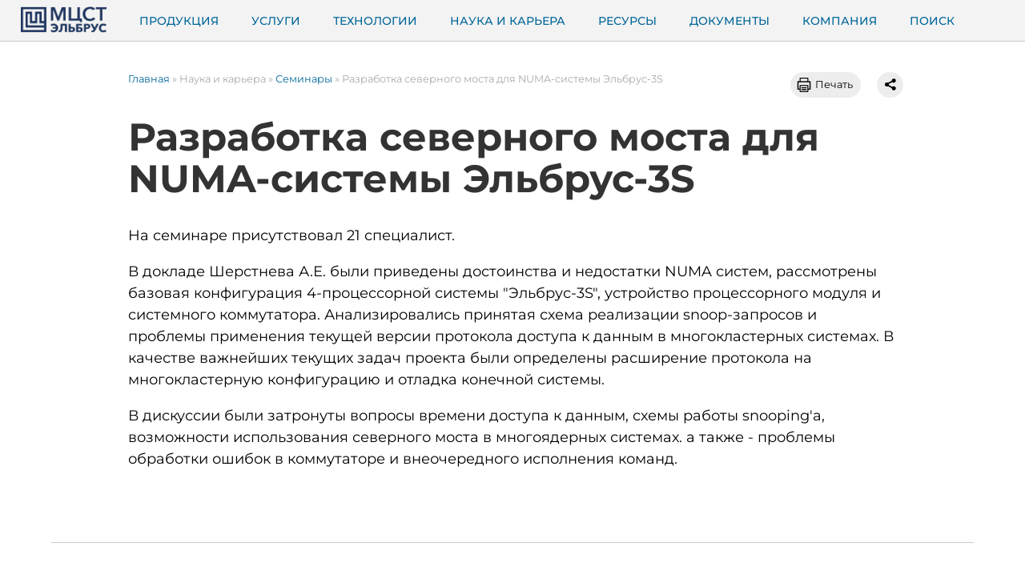

--- FILE ---
content_type: text/html; charset=utf-8
request_url: http://www.mcst.ru/seminar-24-04-09
body_size: 74627
content:
<!doctype html>

<!--[if IE 7]>    <html class="no-js ie7 oldie" lang="ru" 
  xmlns:content="http://purl.org/rss/1.0/modules/content/"
  xmlns:dc="http://purl.org/dc/terms/"
  xmlns:foaf="http://xmlns.com/foaf/0.1/"
  xmlns:og="http://ogp.me/ns#"
  xmlns:rdfs="http://www.w3.org/2000/01/rdf-schema#"
  xmlns:sioc="http://rdfs.org/sioc/ns#"
  xmlns:sioct="http://rdfs.org/sioc/types#"
  xmlns:skos="http://www.w3.org/2004/02/skos/core#"
  xmlns:xsd="http://www.w3.org/2001/XMLSchema#"  lang="ru" dir="ltr"> <![endif]-->
<!--[if IE 8]>    <html class="no-js ie8 oldie" lang="ru" 
  xmlns:content="http://purl.org/rss/1.0/modules/content/"
  xmlns:dc="http://purl.org/dc/terms/"
  xmlns:foaf="http://xmlns.com/foaf/0.1/"
  xmlns:og="http://ogp.me/ns#"
  xmlns:rdfs="http://www.w3.org/2000/01/rdf-schema#"
  xmlns:sioc="http://rdfs.org/sioc/ns#"
  xmlns:sioct="http://rdfs.org/sioc/types#"
  xmlns:skos="http://www.w3.org/2004/02/skos/core#"
  xmlns:xsd="http://www.w3.org/2001/XMLSchema#"  lang="ru" dir="ltr"> <![endif]-->
<!--[if gt IE 8]><!--> <html class="no-js" lang="ru" 
  xmlns:content="http://purl.org/rss/1.0/modules/content/"
  xmlns:dc="http://purl.org/dc/terms/"
  xmlns:foaf="http://xmlns.com/foaf/0.1/"
  xmlns:og="http://ogp.me/ns#"
  xmlns:rdfs="http://www.w3.org/2000/01/rdf-schema#"
  xmlns:sioc="http://rdfs.org/sioc/ns#"
  xmlns:sioct="http://rdfs.org/sioc/types#"
  xmlns:skos="http://www.w3.org/2004/02/skos/core#"
  xmlns:xsd="http://www.w3.org/2001/XMLSchema#"  lang="ru" dir="ltr"> <!--<![endif]-->
<head>
<title>Разработка северного моста для NUMA-системы Эльбрус-3S | МЦСТ</title>
<meta http-equiv="Content-Type" content="text/html; charset=utf-8" />
<link rel="shortcut icon" href="http://www.mcst.ru/sites/all/themes/mcst/favicon.ico" />
<meta name="description" content="На семинаре присутствовал 21 специалист. В докладе Шерстнева А.Е. были приведены достоинства и недостатки NUMA систем, рассмотрены базовая конфигурация 4-процессорной системы &quot;Эльбрус-3S&quot;, устройство процессорного модуля и системного коммутатора. Анализировались принятая схема реализации snoop-запросов и проблемы применения текущей версии протокола доступа к данным в" />
<meta name="generator" content="Drupal 7 (https://www.drupal.org)" />
<link rel="canonical" href="http://www.mcst.ru/seminar-24-04-09" />
<link rel="shortlink" href="http://www.mcst.ru/node/417" />
<link rel="apple-touch-icon" sizes="144x144" href="http://www.mcst.ru/sites/all/themes/mcst/apple-touch-icon-144x144.png"><link rel="apple-touch-icon" sizes="114x114" href="http://www.mcst.ru/sites/all/themes/mcst/apple-touch-icon-114x114.png">
<link rel="apple-touch-icon" sizes="72x72" href="http://www.mcst.ru/sites/all/themes/mcst/apple-touch-icon-72x72.png">
<link rel="apple-touch-icon" href="http://www.mcst.ru/sites/all/themes/mcst/apple-touch-icon.png">
<link rel="apple-touch-startup-image" href="http://www.mcst.ru/sites/all/themes/mcst/apple-startup.png">
<meta name="MobileOptimized" content="width">
<meta name="HandheldFriendly" content="true"><meta name="viewport" content="width=device-width, initial-scale=1"><meta http-equiv="cleartype" content="on">
<meta http-equiv="X-UA-Compatible" content="IE=edge,chrome=1">
<link rel="stylesheet" href="http://www.mcst.ru/sites/default/files/css/css_xE-rWrJf-fncB6ztZfd2huxqgxu4WO-qwma6Xer30m4.css" />
<link rel="stylesheet" href="http://www.mcst.ru/sites/default/files/css/css_vZ7OMldNxT0kN_1nW7_5iIquAxAdcU-aJ-ucVab5t40.css" />
<link rel="stylesheet" href="http://www.mcst.ru/sites/default/files/css/css_Ms5mQSZlFoKlCGJuWBtmPegChw6Gp79ZTLCL6IRPKAs.css" />
<link rel="stylesheet" href="http://www.mcst.ru/sites/default/files/css/css_AbpHGcgLb-kRsJGnwFEktk7uzpZOCcBY74-YBdrKVGs.css" />
<!--[if lt IE 9]>
  <script src="http://www.mcst.ru/sites/all/themes/mothership/mothership/js/respond.min.js"></script>
<![endif]-->
<!--[if lt IE 9]>
  <script src="http://www.mcst.ru/sites/all/themes/mothership/mothership/js/html5.js"></script>
<![endif]-->
<script src="http://www.mcst.ru/sites/default/files/js/js_HKu3BolaScKRA7QN4cCJMyqRxqvI5ddB2S3SbASfXRM.js"></script>
<script src="http://www.mcst.ru/sites/default/files/js/js_onbE0n0cQY6KTDQtHO_E27UBymFC-RuqypZZ6Zxez-o.js"></script>
<script src="http://www.mcst.ru/sites/default/files/js/js_hY5y5j_mJDWGxfHRbTeqRX3P9l5prXeoze5VQn55qyM.js"></script>
<script src="http://www.mcst.ru/sites/default/files/js/js_PwPKCMe_WGs9blHS59rsHXFDhRTritmqT3khthHkxTY.js"></script>
<script>jQuery.extend(Drupal.settings, {"basePath":"\/","pathPrefix":"","setHasJsCookie":0,"ajaxPageState":{"theme":"mcst","theme_token":"7eteg_0xnx1cezAJvSnDefE4ZN_nRdSLJQwCLfLb5CE","js":{"sites\/all\/modules\/jquery_update\/replace\/jquery\/1.8\/jquery.min.js":1,"misc\/jquery-extend-3.4.0.js":1,"misc\/jquery-html-prefilter-3.5.0-backport.js":1,"misc\/jquery.once.js":1,"misc\/drupal.js":1,"misc\/form-single-submit.js":1,"public:\/\/languages\/ru_MLA7IDAzs9kubB55chQ5nc1E35NUmIbhHHbmy-rcbYs.js":1,"sites\/all\/libraries\/colorbox\/jquery.colorbox-min.js":1,"sites\/all\/modules\/colorbox\/js\/colorbox.js":1,"sites\/all\/modules\/colorbox\/styles\/default\/colorbox_style.js":1,"sites\/all\/modules\/colorbox\/js\/colorbox_inline.js":1,"sites\/all\/modules\/spoiler\/spoiler.js":1,"sites\/all\/themes\/mothership\/mothership\/js\/contextual.js":1,"sites\/all\/themes\/mcst\/js\/script.js":1},"css":{"modules\/system\/system.base.css":1,"modules\/system\/system.menus.css":1,"modules\/system\/system.messages.css":1,"modules\/system\/system.theme.css":1,"modules\/comment\/comment.css":1,"modules\/field\/theme\/field.css":1,"modules\/node\/node.css":1,"modules\/search\/search.css":1,"modules\/user\/user.css":1,"sites\/all\/modules\/views\/css\/views.css":1,"sites\/all\/modules\/ckeditor\/css\/ckeditor.css":1,"sites\/all\/modules\/colorbox\/styles\/default\/colorbox_style.css":1,"sites\/all\/modules\/ctools\/css\/ctools.css":1,"sites\/all\/modules\/spoiler\/spoiler.css":1,"sites\/all\/themes\/mcst\/css\/style.css":1}},"colorbox":{"opacity":"0.85","current":"{current} \u0438\u0437 {total}","previous":"\u00ab Prev","next":"Next \u00bb","close":"Close","maxWidth":"98%","maxHeight":"98%","fixed":true,"mobiledetect":true,"mobiledevicewidth":"480px","file_public_path":"\/sites\/default\/files","specificPagesDefaultValue":"admin*\nimagebrowser*\nimg_assist*\nimce*\nnode\/add\/*\nnode\/*\/edit\nprint\/*\nprintpdf\/*\nsystem\/ajax\nsystem\/ajax\/*"},"urlIsAjaxTrusted":{"\/search":true}});</script>
</head>
<body class="not-front not-logged-in no-sidebars node-type-seminar" >
<a href="#main-content" class="element-invisible element-focusable">Перейти к основному содержанию</a>

      


<header role="banner">
  <div class="siteinfo">
          <figure>
      <a href="/" title="Главная" rel="home">
        <img src="http://www.mcst.ru/logo_mcst.png" alt="Главная" />
      </a>
      </figure>
    
      </div>

      <div class="header-region">
      
    
<div  id="block-block-1">
  
      
    <div  class="block-content">
  
  <style>


@import url("/css/custom.fonts.css");


body {
margin: 0;
padding: 0;
font: 1vw/1.4vw 'Montserrat', sans-serif;
}


.contextual-links-region:hover a.contextual-links-trigger { 
display: block;
}
div.contextual-links-wrapper ul.contextual-links {
    font: 1vw/1.4vw 'Montserrat', sans-serif;
}


a {
    text-decoration: none;
    color: #069;
}

a:hover {
    text-decoration: underline;
    color: #000;
}


.breadcrumb {
    color: #aaa;
    width: 80%;
}

h1 {
  font: 700 3vw/3.2vw 'Montserrat', sans-serif;
  margin: 0.67em 0;
color: #333;
}



.not-front #main-content {
    margin: 7vw auto;
    width: 75vw;
}




/*----------------------------------------------------------------pager----------------------------------------------------------------*/


.item-list-pager {
  clear: both;
}

ul.pager {
    text-align: center;
    list-style-type: none;
    margin: 2vw 0;
    padding: 0;
}
ul.pager li {
    display: inline;
    margin: 0 0.1vw;
}
ul.pager li.current {
    display: inline;
    background: #069;
    padding: 0.2vw 0.4vw 0.2vw;
    color: #fff;
}
ul.pager li a {
    padding: 0.2vw 0.4vw 0.2vw;
    background: #eee;
    text-decoration: none;
}
ul.pager li.ellipsis {
    position: relative;
    top: -0.1vw;
    padding: 0.2vw 0.4vw 0.2vw;
}






/*----------------------------------------------------------------header----------------------------------------------------------------*/

header {
    background: #f3f3f3;
    font-size: 0;
    padding: 0 3vw 0 2vw;
    border-bottom: 0.1vw solid #ccc;
    position: fixed;
    top: 0;
    left: 0;
    z-index: 99;
    width: calc(100% - 5vw);
}


.siteinfo {
    width: 8.4vw;
    height: 3vw;
    position: absolute;
    top: 0.6vw;
}
figure {
  margin: 0;
}
figure img {
  width: 100%;
  height: auto;
}





header nav {
    margin: 0 0 0 10.0vw;
    padding: 0;
}
header nav ul {
margin: 0;
padding: 0;
background: #f3f3f3;
}
header nav ul li {
display: inline-block;
padding: 0;
position: relative;
}
header nav ul li .nolink {
    cursor: pointer;
    padding: 1.4vw 1.6vw 1.2vw;
    display: block;
    font: 500 1.1vw/1.4vw 'Montserrat', sans-serif;
    color: #069;
    position: relative;
    text-transform: uppercase;
}
header nav ul li .nolink:after {
content: '';
position: absolute;
height: 0.05vw;
width: calc(100% - 1.6vw);
top: 2.9vw;
left: 0.8vw;
background: transparent;
transition: 0.4s;
}
header nav ul li:hover .nolink:after {
background: #069;
}


header nav ul ul {
display: none;
position: absolute;
left: -0.5vw;
top: 4.5vw;
width: 20vw;
z-index: -1;
border: 0.1vw solid #ccc;
border-top: 0;
background: #f3f3f3;
border-radius: 0 0 0.4vw 0.4vw;
font: 500 1vw/1.4vw 'Montserrat', sans-serif;
padding: 0.5vw 2.4vw 0.8vw;
margin: -0.5vw 0 0 0;
}
header nav ul li:hover ul {
display: block;
}
header nav ul li li {
padding: 0.4vw 0;
display: block;
position: relative;
}
header nav ul li li a {
color: #000;
text-decoration: none;
display: inline-block;
padding: 0;
position: relative;
left: 0;
transition: 0.4s;
}
header nav ul li li a:hover {
color: #000;
text-decoration: none;
padding: 0;
left: 1vw;
}
header nav ul li li a:after {
content: '';
position: absolute;
top: 0;
left: -0.6vw;
width: 0;
height: 100%;
background: #bbb;
transition: 0.4s;
}
header nav ul li li a:hover:after {
left: -1vw;
width: 0.6vw;
}


header nav ul .menu-item-506 ul {
    left: unset;
    right: -15.0vw;
}
header nav ul .menu-item-507 ul {
    left: unset;
    right: -6.5vw;
}





/*----------------------------------------------------------------page----------------------------------------------------------------*/






.page {
margin: 3.9vw 0 0;
}

#main-content {

}








#block-block-2 {
    width: 90%;
    margin: 2vw auto 0.4vw;
    text-align: center;
}

#block-block-2 .block-content a {
    text-transform: uppercase;
    font: 700 1.27vw/1.8vw 'Montserrat', sans-serif;
    text-decoration: none;
    display: inline-block;
    color: #069;
    margin: 0;
    padding: 1vw;
    position: relative;
    transition: 0.4s;
}
#block-block-2 .block-content a:before {
  content: '';
  position: absolute;
  display: block;
  width: 100%;
  height: 100%;
  left: 0;
  top: 0;
  transition: 0.4s;
  background: #fff;
  z-index: -1;
}
#block-block-2 .block-content a:hover:before {
  content: '';
  position: absolute;
  display: block;
  width: 1vw;
  height: 100%;
  left: 0;
  top: 0;
  background: #ccc;
}
#block-block-2 .block-content a:hover {
  padding: 1vw 0.5vw 1vw 1.5vw;
}


.field-name-body table th {
    border: 1px solid #ccc;
    padding: 0.4em;
    text-align: left;
    vertical-align: top;
    font: 700 0.9vw/1.2vw 'Montserrat', sans-serif;
    background-color: #f3f3f3;
}

.field-name-body table td {
    border: 1px solid #ccc;
    padding: 0.2em 0.4em 0.3em;
    text-align: left;
    vertical-align: top;
    font: 0.9vw/1.2vw 'Montserrat', sans-serif;
}






#block-block-5 {
  position: relative;
}
#block-block-5 .ya-share2 {
  position: absolute;
  right: 11.9vw;
}
#block-block-5 .print {
  position: absolute;
  right: 16vw;
}
#block-block-5.pic .print, #block-block-5.pic .ya-share2 {
  top: 6.4vw;
}
#block-block-5 .print a, #block-block-5 .print a:hover {
  display: inline-block;
  background: #ededed url(/images/print.png) no-repeat 0.6vw center;
  background-size: 1.4vw;
  padding: 0.6vw 0.8vw 0.6vw 2.4vw;
  color: #000;
  border-radius: 2vw;
  text-decoration: none;
}
.ya-share2__item_more.ya-share2__item_has-pretty-view .ya-share2__icon_more {
width: 1.9vw;
height: 1.9vw;
}
.ya-share2__container_size_m .ya-share2__item_copy .ya-share2__icon_copy, .ya-share2__container_size_m .ya-share2__item_more .ya-share2__icon_more {
    background-size: 1.2vw;
}



article[about="/products"] ul li {
    margin: 1vw 0 0;
list-style-type: none;
}

article[about="/products"] ul {
    margin: 0;
    padding: 0 0 1vw;
    list-style-type: none;
}


article[about="/products"] ul li a:hover {
    color: #444;
}

article .field-name-field-author {
  clear: both;
  padding: 20px 0;
}


/*----------------------------------------------------------------title-pic----------------------------------------------------------------*/


#block-views-title-pic-block img {
  width: 100%;
  height: auto;
  margin: 0 0 -4vw;
}

h1.title.pic {
  position: absolute;
  top: 10vw;
  font: 700 5vw/5.4vw 'Montserrat', sans-serif;
  text-transform: uppercase;
  width: 60%;
}

h1.title.pic {
    position: absolute;
    top: 5.2vw;
    font: 700 4vw/4.8vw 'Montserrat', sans-serif;
    text-transform: uppercase;
    width: 40%;
}

.breadcrumb.pic {
  margin: 0 0 4vw;
}

h1.title.dark {
    color: #f3f3f3;
    text-shadow: 1px 1px 1px rgba(0,0,0,0.3);
}
h1.title.bright {
    color: #333;
    text-shadow: 1px 1px 1px rgba(255,255,255,0.3);
}



/*----------------------------------------------------------------slider----------------------------------------------------------------*/


.slider {
position: relative;
}

.slider .views-slideshow-cycle-main-frame {
  max-width: 100%;
}

.slider img {
width: 100%;
height: auto;
}

.slider.header .views-slideshow-cycle-main-frame {
  width: 100%;
}
.slider.header .views-slideshow-cycle-main-frame .views-slideshow-cycle-main-frame-row {
  width: 100%;
}



.slider .views-slideshow-controls-text {
position: absolute;
top: 50%;
left: 0;
z-index: 9;
font-size: 0;
width: 100%;
opacity: 0.3;
transition: 0.4s;
}
.slider:hover .views-slideshow-controls-text {
opacity: 0.8;
}

.slider .views-slideshow-controls-text span a[rel="prev"] {
position: absolute;
left: 0;
bottom: -1vw;
width: 4vw;
height: 4vw;
background: url(/images/switch.png) no-repeat 0 center;
background-size: 200%;
}
.slider .views-slideshow-controls-text span a[rel="next"] {
position: absolute;
right: 0;
bottom: -1vw;
width: 4vw;
height: 4vw;
background: url(/images/switch.png) no-repeat 100% center;
background-size: 200%;
}
.slider .views-slideshow-controls-text span.views-slideshow-controls-text-pause {
display: none;
}


.slider .views-slideshow-simple-pager
{
  position: absolute;
bottom: 1vw;
left: 0;
z-index: 9;
font-size: 0;
width: 100%;
opacity: 0.3;
text-align: center;
transition: 0.4s;
}
.slider:hover .views-slideshow-simple-pager
{
opacity: 0.8;
}

.slider .views-slideshow-simple-pager div a {
    display: inline-block;
    width: 1.4vw;
    height: 1.4vw;
    border-radius: 50%;
    margin: 0.4vw;
    background: rgba(255,255,255,0.5);
    position: relative;
    bottom: 0;
    transition: 0.4s;
}
.slider .views-slideshow-simple-pager div.active a {
    background: rgba(255,255,255,1);
}



.slider.blue-switch .views-slideshow-controls-text span a[rel="prev"] {
    background: url(/images/switch2.png) no-repeat 0 center;
    background-size: 200%;
}

.slider.blue-switch .views-slideshow-controls-text span a[rel="next"] {
    background: url(/images/switch2.png) no-repeat 100% center;
    background-size: 200%;
}

.slider.blue-switch .views-slideshow-controls-text {
    opacity: 0.1;
}
.slider.blue-switch:hover .views-slideshow-controls-text {
    opacity: 1;
}




/*----------------------------------------------------------------news----------------------------------------------------------------*/


time {
    display: inline-block;
    margin: 0.6vw 0;
    color: #aaa;
}



#block-views-front-news-block {
    padding: 0 10vw;
    margin: 1.9vw 0;
}

#block-views-front-news-block .all {
    height: 0;
}


/*
#block-views-front-news-block .views-slideshow-cycle-main-frame-row {
  padding: 0 4vw;
  width: calc(100% - 8vw);
}
*/


#block-views-front-news-block .all  {
overflow:hidden;
transition: 0.4s;
}

#block-views-front-news-block .row, .news .row {
clear: both;
display: inline-block;
}

#block-views-front-news-block .views-row, .news .views-row {
    width: calc(33.3333% - 4vw);
    float: left;
    padding: 0 2vw 2vw;
}


#block-views-front-news-block img, .news img {
    width: 100%;
    height: auto;
    margin: 0 0 0.6vw 0;
}

#block-views-front-news-block h3, .news h3 {
    font: 500 1.2vw/1.6vw 'Montserrat', sans-serif;
    margin: 0 0 0.3vw;
}

#block-views-front-news-block h3 a, .news h3 a  {
  text-decoration: none;
  color: #069;
}
#block-views-front-news-block h3 a:hover, .news h3 a:hover  {
  text-decoration: underline;
  color: #000;
}





#block-views-front-news-block .view-footer {
    text-align: center;
    margin: 1vw;
    clear: both;
}

.list-button, input[type="submit" i], .order-product a  {
    text-transform: uppercase;
    font: 400 1.4vw/1.8vw 'Montserrat', sans-serif;
    text-decoration: none;
    display: inline-block;
    border: 0.1vw solid #069;
    color: #069;
    padding: 1vw;
    cursor: pointer;
    transition: 0.4s;
}
input[type="submit" i], .order-product a {
    font: 400 1.1vw/1.4vw 'Montserrat', sans-serif;
    padding: 0.8vw 1vw;
}
.list-button:hover, input[type="submit" i]:hover, .order-product a:hover {
  text-decoration: none;
  background: #069;
  color: #fff;
}
.list-button.news {
    display: none;
}



.not-front #main-content .news {
    margin: 2vw 0 0 -2vw;
    padding: 1vw 0 0;
    width: calc(100% + 4vw);
}

.node-news .field-name-field-image img {
  max-width: 40%;
  height: auto;
  float: right;
  margin: 0 0 2vw 4vw;
}



/*----------------------------------------------------------------seminar----------------------------------------------------------------*/



.not-front #main-content .seminar {
    margin: 2vw 0 0 -2vw;
    padding: 1vw 0 0;
    width: calc(100% + 4vw);
}
.seminar .row {
clear: both;
display: inline-block;
}

.seminar .views-row {
    width: calc(33.3333% - 4vw);
    float: left;
    padding: 0 2vw 2vw;
}



.seminar h3 {
    font: 500 1.2vw/1.6vw 'Montserrat', sans-serif;
    margin: 0 0 0.3vw;
}

.seminar h3 a  {
  text-decoration: none;
  color: #069;
}
.seminar h3 a:hover  {
  text-decoration: underline;
  color: #000;
}











/*----------------------------------------------------------------products----------------------------------------------------------------*/






.node-prod .field-name-field-image img {
    max-width: 40%;
    height: auto;
    float: right;
    margin: 0 0 2vw 4vw;
}

.node-prod .field-collection-container {
    clear: both;
    padding: 40px 0 0 0;
    position: relative;
    font: 12px/14px 'Montserrat', sans-serif;
    border: 0;
    margin: 4vw 0 0;
}
.node-prod .field-collection-container:before {
  content: '';
  display: block;
  width: 100%;
  border-bottom: 1px solid #ccc;
}

.node-prod .field-collection-view .entity-field-collection-item {
   float: none; 
}

.node-prod .field-collection-view {
    padding: 0;
    margin: 0;
    border-bottom: none;
}



.node-prod .field-collection-container .field-name-field-tab-title {
  position: absolute;
  top: 0;
  padding: 12px 20px;
  border: 1px solid transparent;
  border-bottom: 1px solid transparent;
  cursor: pointer;
}
.node-prod .field-collection-container .field-name-field-tab-title.active {
  border: 1px solid #ccc;
  border-bottom: 1px solid #fff;
}
.node-prod .field-collection-container .field-name-field-tab-title:after {
  content: '';
  display: block;
  width: 100%;
  border-bottom: 1px dashed #888;
}
.node-prod .field-collection-container .field-name-field-tab-title:hover:after, .node-prod .field-collection-container .field-name-field-tab-title.active:after {
  border-bottom: 1px dashed #fff;
}

.node-prod .field-name-field-tab-text, .node-prod .field-name-field-tab-images {
margin: 2vw 0;
display: none;
}
.node-prod .field-name-field-tab-text.active, .node-prod .field-name-field-tab-images.active {
display: block;
}

.node-prod .field-label-above {
     margin: 1vw 0;
}







body.sidebar-second.not-front #main-content {
  margin: 3.1vw 2vw 7vw 12vw;
  width: 50vw;
  float: left;
}

body.sidebar-second.not-front div.sidebar-second {
  float: left;
  margin: 11vw 0vw 7vw 2vw;
  width: 25vw;
}
body.sidebar-second.not-front div.sidebar-second h2 {
  font: 700 1vw/1.4vw 'Montserrat', sans-serif;
  margin: 0 0 0.2vw;
}
body.sidebar-second.not-front div.sidebar-second ul {
  margin: 0;
  padding: 0 0 1vw;
  list-style-type: none;
}
body.sidebar-second.not-front div.sidebar-second ul li.leaf {
    list-style-image: none;
    list-style-type: none;
}

.not-front #main-content .products {
    margin: 2vw 0 0 -2vw;
    padding: 2vw 0 0;
    width: calc(100% + 4vw);
}

.products .row {
    clear: both;
    display: inline-block;
    width: 100%;
}
.products .views-row {
    width: calc(50% - 4vw);
    float: left;
    padding: 0 2vw 4vw;
}
.products .views-row img {
    height: 8vw;
    width: auto;
    display: block;
    margin: 0 auto 0.9vw;
    max-width: 100%;
}
.products h3 {
    font: 500 1.2vw/1.6vw 'Montserrat', sans-serif;
    margin: 0 0 0.3vw;
}


.field-collection-container .field-name-field-tab-images .field-items .field-item {
float: left;
width: auto;
height: 220px;
margin: 0 2vw 2vw 0;
}

span.label {
    display: block;
    font-weight: bold;
}
#block-views-order-button-block div {
    margin: 1vw 0;
}



.webform-component--tovar {
  display: none;
}













#block-views-product-tabs-block h2.print {
  display: none;
  font-size: large;
  line-height: 150%;
}


#block-views-product-tabs-block div.views-field[class*="gallery"] a {
    float: left;
    width: 180px;
    height: 180px;
    display: block;
    border: 1px solid #ccc;
    margin: 20px 20px 20px 0;
    background-color: #eee;
    position: relative;
    overflow: hidden;
}

#block-views-product-tabs-block div.views-field[class*="gallery"] a img {
    width: 180px;
    height: auto;
}

#block-views-product-tabs-block div.views-field[class*="gallery"] a .after {
    position: absolute;
    top: 0;
    left: 0;
    width: 100%;
    height: 100%;
    background-size:contain;
}












/*----------------------------------------------------------------search---------------------------------------------------------------*/



#block-views-exp-search-page-page.totitle {
  position: fixed;
  top: 0;
  right: 6vw;
  z-index: 99;
  height: 4vw;
  background: #f3f3f3;
  border-left: 0;
  width: 0;
  overflow: hidden;
}
#block-views-exp-search-page-page.totitle.active {
  width: auto;
  border-left: 0.1vw solid #ccc;
}

#block-views-exp-search-page-page.totitle .views-exposed-widgets {
    margin-bottom: 0;
}

#block-views-exp-search-page-page.totitle .views-exposed-form .views-exposed-widget {
    padding: 0;
}
#block-views-exp-search-page-page.totitle .views-exposed-form .views-exposed-widget .form-submit {
    margin-top: 0;
    text-transform: uppercase;
    font: 500 1.1vw/1.4vw 'Montserrat', sans-serif;
    text-decoration: none;
    display: inline-block;
    border: 0;
    color: #069;
    padding: 1.3vw 0.8vw 1.2vw;
    background: #f3f3f3;
}

#edit-search-api-views-fulltext {
  font: 400 1.1vw/1.4vw 'Montserrat', sans-serif;
  width: 22.7vw;
  margin: 1.1vw 0 0;
  border: 0.1vw solid #069;
}

#block-views-exp-search-page-page.totitle .close {
    display: inline-block;
    width: 3vw;
    height: 2vw;
    margin: 0;
    position: relative;
    top: 0.6vw;
    background: url(/images/close.png) no-repeat 1vw center;
    background-size: 1.4vw;
    cursor: pointer;
}




body.page-search #block-views-exp-search-page-page form {
  display: inline-block;
}
body.page-search #block-views-exp-search-page-page .views-exposed-form .views-exposed-widget {
    float: left;
    padding: 0em 1em 0 0;
}

body.page-search .searchpage {
    margin: 3vw 0 7vw;
}
body.page-search .searchpage .views-row {
    margin: 4vw 0;
}

body.page-search #block-views-exp-search-page-page input[type="submit" i] {
    font: 400 1vw/1.8vw 'Montserrat', sans-serif;
    padding: 0.1vw 1vw;
    margin: 0.9vw 0 0;
}





/*----------------------------------------------------------------menu-products----------------------------------------------------------------*/


#block-menu-menu-products {
    border: 0.1vw solid #ccc;
    background: #f3f3f3;
    border-radius: 0vw;
    padding: 1vw 1.8vw 1vw;
    margin-bottom: 2vw;
}

#block-menu-menu-products h2 {
    font: 700 1.2vw/1.8vw 'Montserrat', sans-serif;
    color: #000;
    position: relative;
    text-transform: uppercase;
    padding: 0vw 0vw 1vw;
}

#block-menu-menu-products ul li {
    margin: 1vw 0 0;
}

#block-menu-menu-products ul li a.active {
color: #444;
}

#block-menu-menu-products ul li a.active:before {
    content: "";
    display: inline-block;
    background: #bbb;
    width: 0.6vw;
    height: 1.4vw;
    position: relative;
    top: 0.3vw;
    margin: 0 0.5vw 0 0;
}





/*----------------------------------------------------------------footer----------------------------------------------------------------*/


footer {
    width: 90%;
    margin: 4vw auto 0;
    border-top: 0.1vw solid #ccc;
    padding: 2vw 0;
    clear: both;
}

#block-block-3 {
  width: 84.5%;
  margin: 0 auto;
}




/*----------------------------------------------------------------forms----------------------------------------------------------------*/



.not-logged-in.page-user #main-content {
width: 50vw;
text-align: center;
margin: 8vw auto;
min-height: 50vh;
}

.not-logged-in.page-user .breadcrumb, .not-logged-in.page-user form#user-login label {
display: none;
}

.not-logged-in.page-user form#user-login .form-item {
  margin: 2.2vw 0;
}

.not-logged-in.page-user form#user-login input[type="text"], .not-logged-in.page-user form#user-login input[type="password"] {
  font: 400 1.4vw/1.8vw 'Montserrat', sans-serif;
  text-align: center;
  padding: 0.6vw;
}


.unix-timestamp {
display: none;
}






/*----------------------------------------------------------------editor----------------------------------------------------------------*/

.filter-guidelines-filtered_html {
display: none !important;
}


form .cke_contents {
  min-height: 300px;
}



form .form-wrapper {
margin: 3vw 0;
}



#block-menu-menu-editor {
  position: fixed;
  left: -22vw;
  top: 0;
  z-index: 999;
  background: #fff;
  width: 20vw;
  height: 110vh;
  box-shadow: 1vw 0 2vw -1vw rgba(0,0,0,0.6);
  border-right: 1px solid #aaa;
  padding: 1vw 3vw 1vw 2vw;
  opacity: 0.3;
  transition: 0.4s;
}
#block-menu-menu-editor:hover {
  position: fixed;
  left: 0;
  top: 0;
  z-index: 999;
  background: #fff;
  width: 20vw;
  height: 110vh;
  box-shadow: 1vw 0 2vw -1vw rgba(0,0,0,0.6);
  border-right: 1px solid #aaa;
  padding: 1vw 2vw;
  opacity: 1;
}

form .filter-wrapper {
  display: none;
}



#block-menu-menu-editor ul {
 list-style-type: none;
 padding-left: 0vw;
}
#block-menu-menu-editor ul ul {
 list-style-type: none;
 padding-left: 2vw;
 margin: 0 0 1.3vw 0;
}
#block-menu-menu-editor ul li.expanded {
    list-style-image: none;
    list-style-type: none;
}

#block-menu-menu-editor ul li {
  margin: 0.3vw;
}

#views-form-front-slides-page #edit-actions {
  display: none;
}

.page-editor table {
  width: 100%;
}

tr.even {
    background-color: #f9f9f9;
}

.page-editor table td, .page-editor table th {
  padding: 1vw 2vw;
}

.page-editor table td.views-field-field-weight .form-wrapper {
  margin: 0;
}

.page-editor table td.views-field-field-weight label {
  display: none;
}

.page-editor table td.views-field-delete-node a {
  color: #aaa;
}

.page-editor-products .views-table ul {
  margin: 0;
  padding: 0;
  min-width: 200px;
}




select {
  font: 1vw/1.4vw 'Montserrat', sans-serif;
}

.ajax-progress {
  display: block;
  position: absolute;
  top: 0;
  right: -18px;
  z-index: 1;
  font-size: 0;
  opacity: 1;
} 


.page-user .profile {
    padding-bottom: 4vw;
}

.page-user .profile:after {
    content: 'меню здесь';
    background: url(/images/arrow.png) no-repeat left bottom;
    background-size: 20vw;
    height: 1vw;
    display: block;
    padding: 4vw 0 0 22vw;
    font-size: 2vw;
    margin: 12vw 0 0 -11vw;
}

.node-form .field-group-div .form-wrapper {
  margin: 0 1em 0 0;
  display: inline-block;
}

.node-form .field-group-div .form-wrapper .form-item {
  margin-top: 0;
}



input[type="submit" i][id*="edit-field-image"], input[type="submit" i][id*="field-tab-images"], input[type="submit" i][id*="remove-button"], input[type="submit" i][id*="add-more"] {
    font: 400 1vw/1.6vw 'Montserrat', sans-serif;
    padding: 0.2vw 1vw 0.1vw;
}
form .field-multiple-table {
    width: 100%;
}
.clearfix:after {
display: none;
}
div.image-widget-data {
    float: none;
}


.field-name-field-tab-title .description span {
  border-bottom: 1px dashed;
  margin: 0 10px 0 0;
  cursor: pointer;
}

.field-collection-view ul.field-collection-view-links, .action-links.action-links-field-collection-add {
display: none;
}




form#taxonomy-form-term .text-format-wrapper, form#taxonomy-form-term #edit-relations, form#taxonomy-form-term #edit-path, .page-admin-structure-taxonomy-tags nav.tabs, .page-taxonomy-term-edit nav.tabs {
  display: none;
}

.editor-terms {
  column-count: 2;
}
.editor-terms .view-grouping {
  display: inline-block;
  width: 90%;
}

.editor-terms .view-grouping-header {
  font-size: 1.5em;
  font-weight: bold;
  margin: 4vw 0 1vw;
  float: left;
}
.editor-terms caption a {
  float: right;
  margin: -2.3vw 0 1vw;
}
.editor-terms .view-grouping-content .views-field-edit-term {
  width: 10vw;
  text-align: right;
}


/*
.group-category .field-type-taxonomy-term-reference:not(.field-name-field-product-type) {
  display: none;
}
*/

.group-category .field-type-taxonomy-term-reference:not(.field-name-field-product-type) {
    display: block;
}


#edit-actions {
  clear:both;
  padding: 20px 0 0;
}


form .filter-wrapper {
    display: block; 
}

form .form-wrapper.filter-wrapper, form .form-wrapper.filter-help {
    margin: 0;
    padding: 0;
}






form fieldset.form-wrapper.collapsible .form-wrapper {
    margin: 0;
}

form fieldset.form-wrapper.collapsible.field-group-fieldset {
    margin: 40px 0;
}





#block-views-product-tabs-block {
  position: relative;
  padding: 18px 0 0 0;
  clear: both;
}

#block-views-product-tabs-block div[class*="title"] .field-content {
    float: left;
    padding: 12px 20px;
    border: 1px solid transparent;
    border-bottom: 1px solid transparent;
    cursor: pointer;
    margin: 0;
    font: 12px/14px 'Montserrat', sans-serif;
    position: relative;
    bottom: -1px;
}

#block-views-product-tabs-block div[class*="title"] .field-content.active {
    border: 1px solid #ccc;
    border-bottom: 1px solid #fff;
}

#block-views-product-tabs-block div[class*="title"] .field-content:after {
    content: '';
    display: block;
    width: 100%;
    border-bottom: 1px dashed #888;
}

#block-views-product-tabs-block div[class*="title"] .field-content:hover:after, #block-views-product-tabs-block div[class*="title"] .field-content.active:after {
    border-bottom: 1px dashed transparent;
}

#block-views-product-tabs-block div.views-field[class*="body"] {
    clear: both;
    border-top: 1px solid #ccc;
    padding-top: 16px;
    display: none;
}
#block-views-product-tabs-block div.views-field.active[class*="body"] {
    display: block;
}







#block-views-product-revisions-block {
  position: relative;
  padding: 18px 0 0 0;
  clear: both;
}

#block-views-product-revisions-block div[class*="title"] .field-content {
    float: left;
    padding: 12px 20px;
    border: 1px solid transparent;
    border-bottom: 1px solid transparent;
    cursor: pointer;
    margin: 0;
    font: 12px/14px 'Montserrat', sans-serif;
    position: relative;
    bottom: -1px;
}

#block-views-product-revisions-block div[class*="title"] .field-content.active {
    border: 1px solid #ccc;
    border-bottom: 1px solid #fff;
}

#block-views-product-revisions-block div[class*="title"] .field-content:after {
    content: '';
    display: block;
    width: 100%;
    border-bottom: 1px dashed #888;
}

#block-views-product-revisions-block div[class*="title"] .field-content:hover:after, #block-views-product-revisions-block div[class*="title"] .field-content.active:after {
    border-bottom: 1px dashed transparent;
}

#block-views-product-revisions-block div.views-field[class*="body"] {
    clear: both;
    border-top: 1px solid #ccc;
    padding-top: 16px;
    display: none;
}
#block-views-product-revisions-block div.views-field.active[class*="body"] {
    display: block;
}














form[action*="/node/add/"] .field-name-field-add-alias {
  display: none;
}





.node-aliases {
  padding: 20px 0;
}


table.aliases td {
  padding: 4px 20px;
}

table.aliases tr.default td.mark {
  text-align: right;
}

table.aliases tr.default td span.default:after {
  content: '\2713';
}


table.aliases td a {
  margin: 0 0 0 20px;
}

table.aliases tbody tr {
  border-bottom: 1px solid #ccc;
  background-color: #f9f9f9;
}

#block-block-13 input[type="submit" i] {
    font: 400 1vw/1vw 'Montserrat', sans-serif;
    padding: 0.5vw 0.5vw;
    margin: 0 1vw;
}

#block-block-13 form {
    padding: 4vw 0;
}

form .field-type-text-with-summary {
  clear: both;
}


form#alias_default select#addalias {
  display: none;
}



</style>












<script type="text/javascript">
jQuery(document).ready(function ($) {


var getUrlParameter = function getUrlParameter(sParam) {
    var sPageURL = window.location.search.substring(1),
        sURLVariables = sPageURL.split('&'),
        sParameterName,
        i;
    for (i = 0; i < sURLVariables.length; i++) {
        sParameterName = sURLVariables[i].split('=');
        if (sParameterName[0] === sParam) {
            return sParameterName[1] === undefined ? true : decodeURIComponent(sParameterName[1]);
        }
    }
    return false;
};





$('.news .views-row-1, .news .views-row-2, .news .views-row-3').wrapAll('<div class="row row-1"></div>');
$('.news .views-row-4, .news .views-row-5, .news .views-row-6').wrapAll('<div class="row row-2"></div>');
$('.news .views-row-7, .news .views-row-8, .news .views-row-9').wrapAll('<div class="row row-3"></div>');
$('.news .views-row-10, .news .views-row-11, .news .views-row-12').wrapAll('<div class="row row-4"></div>');
$('.news .views-row-13, .news .views-row-14, .news .views-row-15').wrapAll('<div class="row row-5"></div>');
$('.news .views-row-16, .news .views-row-17, .news .views-row-18').wrapAll('<div class="row row-6"></div>');
$('.news .row-1, .news .row-2, .news .row-3, .news .row-4, .news .row-5, .news .row-6').wrapAll('<div class="all"></div>');


$('#block-views-front-news-block .all').height($('#block-views-front-news-block .row-1').height());

$('#block-views-front-news-block .list-button').click(function(){
    $('#block-views-front-news-block .all').height($('#block-views-front-news-block .row-1').height() + $('#block-views-front-news-block .row-2').height());
    $('#block-views-front-news-block .list-button').delay(400).text('Все новости').css('display', 'none');
    $('#block-views-front-news-block .list-button.news').delay(400).css('display', 'inline-block');
});



if ($('#block-views-title-pic-block img').length){
  $('h1.title').addClass('pic');
  $('#block-block-5').addClass('pic');
  $('.breadcrumb').addClass('pic');
    if ($('#block-views-title-pic-block .views-row').is('.dark')){
      $('h1.title').addClass('dark');
    }
    if ($('#block-views-title-pic-block .views-row').is('.bright')){
      $('h1.title').addClass('bright');
    }
}




if ($('body').is('.node-type-prod')){
  var tabwidth = 0;

  $('.field-name-field-tab-title').each(function(index, element) {
    var elementwidth = $(this).outerWidth();
    $(this).css('left', tabwidth);
    $(this).addClass('tab' + index);
    tabwidth += parseFloat(elementwidth);
  });

  $('.field-collection-item-field-tab').each(function(index, element) {
    $(this).addClass('tab' + index);
  });

  $('.node-prod .field-name-field-tab-title.tab0').addClass('active');
  $('.node-prod .tab0 .field-name-field-tab-text, .node-prod .tab0 .field-name-field-tab-images').addClass('active');


  $('.node-prod .field-name-field-tab-title').click(function(){
    $('.node-prod .field-name-field-tab-title').removeClass('active');
    $('.node-prod .field-name-field-tab-text, .node-prod .field-name-field-tab-images').removeClass('active');
    $(this).addClass('active');
    $(this).parent('div').children('.field-name-field-tab-text, .field-name-field-tab-images').addClass('active');
  });

}



if ($('body').is('.node-type-prod')){

  $('#block-views-product-tabs-block div[class*="title"] .field-content').each(function(index, element) {
    $(this).addClass('tab' + index);
  });

  $('#block-views-product-tabs-block div[class*="title"] .field-content.tab0').addClass('active');


  $('#block-views-product-tabs-block div.views-field[class*="body"]').each(function(index, element) {
    $(this).addClass('tab' + index);
  });

  $('#block-views-product-tabs-block div.views-field[class*="body"].tab0').addClass('active');

  $('#block-views-product-tabs-block div[class*="title"] .field-content').click(function(){
    $('#block-views-product-tabs-block div[class*="title"] .field-content').removeClass('active');
    $(this).addClass('active');
  });


  $('#block-views-product-tabs-block div[class*="tab1-title"] .field-content').click(function(){
    $('#block-views-product-tabs-block div[class*="body"]').removeClass('active');
    $('#block-views-product-tabs-block div[class*="tab1-body"]').addClass('active');
  });

  $('#block-views-product-tabs-block div[class*="tab2-title"] .field-content').click(function(){
    $('#block-views-product-tabs-block div[class*="body"]').removeClass('active');
    $('#block-views-product-tabs-block div[class*="tab2-body"]').addClass('active');
  });

  $('#block-views-product-tabs-block div[class*="tab3-title"] .field-content').click(function(){
    $('#block-views-product-tabs-block div[class*="body"]').removeClass('active');
    $('#block-views-product-tabs-block div[class*="tab3-body"]').addClass('active');
  });

  $('#block-views-product-tabs-block div[class*="tab4-title"] .field-content').click(function(){
    $('#block-views-product-tabs-block div[class*="body"]').removeClass('active');
    $('#block-views-product-tabs-block div[class*="tab4-body"]').addClass('active');
  });

  $('#block-views-product-tabs-block div[class*="tab5-title"] .field-content').click(function(){
    $('#block-views-product-tabs-block div[class*="body"]').removeClass('active');
    $('#block-views-product-tabs-block div[class*="tab5-body"]').addClass('active');
  });

  $('#block-views-product-tabs-block div[class*="tab6-title"] .field-content').click(function(){
    $('#block-views-product-tabs-block div[class*="body"]').removeClass('active');
    $('#block-views-product-tabs-block div[class*="tab6-body"]').addClass('active');
  });

  $('#block-views-product-tabs-block div[class*="tab7-title"] .field-content').click(function(){
    $('#block-views-product-tabs-block div[class*="body"]').removeClass('active');
    $('#block-views-product-tabs-block div[class*="tab7-body"]').addClass('active');
  });




  $('#block-views-product-revisions-block div[class*="title"] .field-content').each(function(index, element) {
    $(this).addClass('tab' + index);
  });

  $('#block-views-product-revisions-block div[class*="title"] .field-content.tab0').addClass('active');


  $('#block-views-product-revisions-block div.views-field[class*="body"]').each(function(index, element) {
    $(this).addClass('tab' + index);
  });

  $('#block-views-product-revisions-block div.views-field[class*="body"].tab0').addClass('active');

  $('#block-views-product-revisions-block div[class*="title"] .field-content').click(function(){
    $('#block-views-product-revisions-block div[class*="title"] .field-content').removeClass('active');
    $(this).addClass('active');
  });


  $('#block-views-product-revisions-block div[class*="tab1-title"] .field-content').click(function(){
    $('#block-views-product-revisions-block div[class*="body"]').removeClass('active');
    $('#block-views-product-revisions-block div[class*="tab1-body"]').addClass('active');
  });

  $('#block-views-product-revisions-block div[class*="tab2-title"] .field-content').click(function(){
    $('#block-views-product-revisions-block div[class*="body"]').removeClass('active');
    $('#block-views-product-revisions-block div[class*="tab2-body"]').addClass('active');
  });

  $('#block-views-product-revisions-block div[class*="tab3-title"] .field-content').click(function(){
    $('#block-views-product-revisions-block div[class*="body"]').removeClass('active');
    $('#block-views-product-revisions-block div[class*="tab3-body"]').addClass('active');
  });

  $('#block-views-product-revisions-block div[class*="tab4-title"] .field-content').click(function(){
    $('#block-views-product-revisions-block div[class*="body"]').removeClass('active');
    $('#block-views-product-revisions-block div[class*="tab4-body"]').addClass('active');
  });

  $('#block-views-product-revisions-block div[class*="tab5-title"] .field-content').click(function(){
    $('#block-views-product-revisions-block div[class*="body"]').removeClass('active');
    $('#block-views-product-revisions-block div[class*="tab5-body"]').addClass('active');
  });

  $('#block-views-product-revisions-block div[class*="tab6-title"] .field-content').click(function(){
    $('#block-views-product-revisions-block div[class*="body"]').removeClass('active');
    $('#block-views-product-revisions-block div[class*="tab6-body"]').addClass('active');
  });

  $('#block-views-product-revisions-block div[class*="tab7-title"] .field-content').click(function(){
    $('#block-views-product-revisions-block div[class*="body"]').removeClass('active');
    $('#block-views-product-revisions-block div[class*="tab7-body"]').addClass('active');
  });











}







if ($('form').is('.node-prod-form')){
  $('.field-name-field-tab-title .description span').click(function(){
    $(this).parent('div.description').parent('div').children('input').val($(this).text());
  });

//$('select#edit-field-product-type-und option[value="40"]').prop('selected', true);
}




if ($('body').is('.page-products')){
$('.facetapi-facetapi-checkbox-links a span, .facetapi-facetapi-checkbox-links a.facetapi-active').remove();
$('.facetapi-facetapi-checkbox-links a').replaceWith(function () {
    return $(this).text(); 
});
}

$('.products .views-row-1, .products .views-row-2').wrapAll('<div class="row row-1"></div>');
$('.products .views-row-3, .products .views-row-4').wrapAll('<div class="row row-2"></div>');
$('.products .views-row-5, .products .views-row-6').wrapAll('<div class="row row-3"></div>');
$('.products .views-row-7, .products .views-row-8').wrapAll('<div class="row row-4"></div>');
$('.products .views-row-9, .products .views-row-10').wrapAll('<div class="row row-5"></div>');
$('.products .views-row-11, .products .views-row-12').wrapAll('<div class="row row-6"></div>');
$('.products .views-row-13, .products .views-row-14').wrapAll('<div class="row row-7"></div>');
$('.products .views-row-15, .products .views-row-16').wrapAll('<div class="row row-8"></div>');
$('.products .views-row-17, .products .views-row-18').wrapAll('<div class="row row-9"></div>');
$('.products .row-1, .products .row-2, .products .row-3, .products .row-4, .products .row-5, .products .row-6, .products .row-7, .products .row-8, .products .row-9').wrapAll('<div class="all"></div>');


if ($('body').is('.page-search')){
  $('#block-views-exp-search-page-page').addClass('topage');
} else {
  $('#block-views-exp-search-page-page').addClass('totitle');
};



$('<span class="close"></span>').prependTo('#block-views-exp-search-page-page.totitle .form-item-search-api-views-fulltext');

$('header nav ul li.last:not(.expanded) span.nolink').click(function(){
  $('#block-views-exp-search-page-page.totitle').addClass('active');
  $('input#edit-search-api-views-fulltext').focus();
});
$('#block-views-exp-search-page-page.totitle .close').click(function(){
  $('#block-views-exp-search-page-page').removeClass('active');
});



if ($('body').is('.node-type-prod')){
  $('.field-collection-container').before($('#block-views-order-button-block'));
};

if ($('input').is('#edit-submitted-tovar')){
  $('h1.title').text('Заказать ' + ($('#edit-submitted-tovar').val()));
};



$('.seminar .views-row-1, .seminar .views-row-2, .seminar .views-row-3').wrapAll('<div class="row row-1"></div>');
$('.seminar .views-row-4, .seminar .views-row-5, .seminar .views-row-6').wrapAll('<div class="row row-2"></div>');
$('.seminar .views-row-7, .seminar .views-row-8, .seminar .views-row-9').wrapAll('<div class="row row-3"></div>');
$('.seminar .views-row-10, .seminar .views-row-11, .seminar .views-row-12').wrapAll('<div class="row row-4"></div>');
$('.seminar .views-row-13, .seminar .views-row-14, .seminar .views-row-15').wrapAll('<div class="row row-5"></div>');
$('.seminar .views-row-16, .seminar .views-row-17, .seminar .views-row-18').wrapAll('<div class="row row-6"></div>');
$('.seminar .row-1, .seminar .row-2, .seminar .row-3, .seminar .row-4, .seminar .row-5, .seminar .row-6').wrapAll('<div class="all"></div>');



$(' #body-add-more-wrapper .filter-list').change(function(){
    if ($(this).val() === 'full_html') {
        var text = $('#body-add-more-wrapper textarea.text-full').text();
        var newtext = text.replace(/="http:\/\/www.mcst.ru\//g,'="');
        var newtext2 = newtext.replace(/="http:\/\/mcst.ru\//g,'="');
        $('#body-add-more-wrapper textarea.text-full').val(newtext2);
    }
});

//if ($('body').is('.page-zamena')){
//	$('.page-zamena #main-content .views-table .views-row-first .views-field-edit-node a')[0].click();
//}




if($('body').is('.node-type-prod')) {
var select = $('#edit-field-product-type-und').val();
  if (select == '37'){
	$('#edit-field-availability, #edit-field-processor-architecture, #edit-field-external-interfaces, #edit-field-internal-interfaces, #edit-field-processor-connections, #edit-field-generation-architecture').css('display', 'block');
  }
  if (select == '38'){
	$('#edit-field-availability, #edit-field-module-format, #edit-field-processor-architecture, #edit-field-peripheral-controller, #edit-field-cpu').css('display', 'block');
  }
  if (select == '39'){
	$('#edit-field-availability, #edit-field-processor-architecture, #edit-field-external-interfaces, #edit-field-internal-interfaces, #edit-field-peripheral-controller, #edit-field-machine-construction, #edit-field-machine-type, #edit-field-cpu').css('display', 'block');
  }
  if (select == '159'){
	$('#edit-field-availability, #edit-field-processor-architecture, #edit-field-cpu').css('display', 'block');
  }
  if (select == '40'){
	$('#edit-field-availability, #edit-field-processor-architecture, #edit-field-program-type').css('display', 'block');
  }
  if (select == '160'){
	$('#edit-field-availability').css('display', 'block');
  }

$('#edit-field-product-type-und').change(function(){
	$('.group-category .field-type-taxonomy-term-reference:not(.field-name-field-product-type)').css('display', 'none');
var select = $('#edit-field-product-type-und').val();

  if (select == '37'){
	$('#edit-field-availability, #edit-field-processor-architecture, #edit-field-external-interfaces, #edit-field-internal-interfaces, #edit-field-processor-connections, #edit-field-generation-architecture').css('display', 'block');
  }
  if (select == '38'){
	$('#edit-field-availability, #edit-field-module-format, #edit-field-processor-architecture, #edit-field-peripheral-controller, #edit-field-cpu').css('display', 'block');
  }
  if (select == '39'){
	$('#edit-field-availability, #edit-field-processor-architecture, #edit-field-external-interfaces, #edit-field-internal-interfaces, #edit-field-peripheral-controller, #edit-field-machine-construction, #edit-field-machine-type, #edit-field-cpu').css('display', 'block');
  }
  if (select == '159'){
	$('#edit-field-availability, #edit-field-processor-architecture, #edit-field-cpu').css('display', 'block');
  }
  if (select == '40'){
	$('#edit-field-availability, #edit-field-processor-architecture, #edit-field-program-type').css('display', 'block');
  }
  if (select == '160'){
	$('#edit-field-availability').css('display', 'block');
  }

});




}










if($('body').is('.node-type-prod')) {

  $('#block-views-product-tabs-block div.views-field[class*="gallery"] a img, #block-views-product-revisions-block div.views-field[class*="gallery"] a img').each(function(index, element) {
    var src = $(this).attr('src');
    $(this).parent('a').append('<div class="after"></div>');
    $(this).parent('a').find('div.after').css('background', '#eee url(' + src+ ') no-repeat center');
    $(this).parent('a').find('div.after').css('background-size', 'contain');
  });




  $('<h2 class="print">' + ($("#block-views-product-tabs-block div.field-content.tab0").text()) + '</h2>').prependTo('.views-field.tab0');
  $('<h2 class="print">' + ($("#block-views-product-tabs-block div.field-content.tab1").text()) + '</h2>').prependTo('.views-field.tab1');
  $('<h2 class="print">' + ($("#block-views-product-tabs-block div.field-content.tab2").text()) + '</h2>').prependTo('.views-field.tab2');
  $('<h2 class="print">' + ($("#block-views-product-tabs-block div.field-content.tab3").text()) + '</h2>').prependTo('.views-field.tab3');
  $('<h2 class="print">' + ($("#block-views-product-tabs-block div.field-content.tab4").text()) + '</h2>').prependTo('.views-field.tab4');
  $('<h2 class="print">' + ($("#block-views-product-tabs-block div.field-content.tab5").text()) + '</h2>').prependTo('.views-field.tab5');
  $('<h2 class="print">' + ($("#block-views-product-tabs-block div.field-content.tab6").text()) + '</h2>').prependTo('.views-field.tab6');
}



if($('body #main-content form').is('.node-form')) {
    $('#block-views-redakcyi-block').appendTo('fieldset.node-form-revision-information');
    var currentuts = parseInt(new Date().getTime()/1000);
    var upduts = parseInt($('.unix-timestamp span').text());
    var difference = (currentuts - upduts);
    if (difference > 604800) {
        $('#edit-revision').prop('checked', true);
    }
}




	$.expr[":"].exact = $.expr.createPseudo(function(arg) {
		return function(element) {
			return $(element).text() === arg.trim();
		};
	});

if($('body').is('.page-admin-config-search-path-list')) {

var alias = getUrlParameter('alias');
var action = getUrlParameter('action');
var destination = getUrlParameter('destination');
var editaliaslink = $('#main-content table tbody a:exact("' + alias + '")').parent('td').parent('tr').find('li.edit a').attr('href');
var delaliaslink = $('#main-content table tbody a:exact("' + alias + '")').parent('td').parent('tr').find('li.delete a').attr('href');

  if(action == 'edit') {
    location.href=editaliaslink;
  }

  if(action == 'del') {
    location.href=delaliaslink;
  }

}





if($('body').is('.page-admin-config-search-path-add')) {
var nid = getUrlParameter('nid');
var action = getUrlParameter('action');

    $('#edit-language option[value="ru"]').prop('selected', true);

  if(action == 'add') {
    $('#edit-source').val('node/' + nid);
    $('nav.tabs').css('display', 'none');
    $('#edit-source').prop('readonly', true);
//    $('#edit-source').attr('disabled','disabled');
    $('#edit-language option[value="ru"]').prop('selected', true);
//    $('#edit-language').attr('disabled','disabled');
  }

}





if ($('.node-aliases').length) {
var defaultalias = $('ul.tabs.primary a:exact("Просмотр")').attr('href');
var defaultalias2 = defaultalias.substring(1);
$('table.aliases td:exact("' + defaultalias2 + '")').parent('tr').addClass('default');

var destination = $('ul.tabs.primary a[href*="/edit"]').attr('href');
var destination2 = destination.slice(0, -5);
var destination3 = destination2.substring(1);





$('form#alias_default').prepend('<select id="delalias" name="delalias" required><option data-eq="0" value="">- Выберите -</option></select>');


  $('table.aliases tbody tr').each(function(i, e) {
    var pid = $(this).children('td').last().text();
    var alias = $(this).children('td:eq(1)').text();
    $('form#alias_default select#delalias').append('<option data-eq="' + (i + 1) + '" value="' + pid + '">' + alias + '</option>');
  });



$('select#delalias').change(function() {
    var dataeq = $('select#delalias option:selected').attr('data-eq');
    $('select#addalias option:eq(' + dataeq + ')').prop('selected', true);
});



  $('table.aliases tbody tr').each(function(i, e) {
    var pid = $(this).children('td').last().text();
    $(this).children('td').last().html('<a href="/admin/config/search/path/edit/' + pid + '?destination=' + destination3 + '/aliases">изменить</a> <a href="/admin/config/search/path/delete/' + pid + '?destination=' + destination3 + '/aliases">удалить</a>');
  });





}









});
</script>
    </div>
  </div>

<div  id="block-block-7">
  
      
    <div  class="block-content">
  
  <style>


@import url("/css/custom.mcst.css");

@media (max-width: 600px) {

body {
    margin: 0;
    padding: 0;
    font: 4vw/4.6vw 'Montserrat', sans-serif;
}

.siteinfo {
    width: 100%;
    height: 14vw;
    position: relative;
    top: 0;
}

figure {
    margin: 4vw auto;
    height: 10vw;
    width: 40vw;
    text-align: center;
}

figure img {
    width: auto;
    height: 100%;
}

.page {
    margin: 18vw 0 0;
}

.slider {
    display: none;
}


.breadcrumb {
    color: #aaa;
    width: 100%;
    padding-top: 4vw;
}
.breadcrumb.pic {
    padding-top: 0vw;
}


#block-block-2 {
    width: 90%;
    margin: 26vw auto 7vw;
    text-align: center;
}

#block-block-2 a {
    font: 700 5vw/10vw 'Montserrat', sans-serif;
    display: block;
    color: #069;
}


#block-views-front-news-block {
    padding: 0 5vw;
    margin: 1.9vw 0;
}

#block-views-front-news-block .row, .news .row {
    clear: both;
    display: block;
}


#block-views-front-news-block .views-row, .news .views-row {
    width: 100%;
    float: none;
    padding: 0 0 8vw;
}

#block-views-front-news-block h3, .news h3 {
    font: 500 4.2vw/4.6vw 'Montserrat', sans-serif;
    margin: 0 0 1.4vw;
}

.list-button, input[type="submit" i], .order-product a {
    font: 400 4.2vw/4.8vw 'Montserrat', sans-serif;
    border: 0.1vw solid #069;
    color: #069;
    padding: 2vw;
}


footer {
    margin: 14vw auto 0;
}

.not-front #main-content {
    margin: 7vw auto;
    width: 90vw;
}
body.sidebar-second.not-front #main-content {
    margin: 7vw auto;
    width: 90vw;
    float: none;
}




h1 {
    font: 700 7vw/8.2vw 'Montserrat', sans-serif;
}


ul.pager li.current {
    display: inline;
    background: #069;
    padding: 0.8vw 2vw 0.9vw;
    color: #fff;
}
ul.pager li a {
    padding: 0.8vw 2vw 0.9vw;
    background: #eee;
    text-decoration: none;
}
ul.pager li.next a {
    font-size: 0;
    background: transparent;
}
ul.pager li.next a:after {
    content: "›";
    font: 4vw/4.2vw 'Montserrat', sans-serif;
}
ul.pager li.last a {
    font-size: 0;
    background: transparent;
}
ul.pager li.last a:after {
    content: "»";
    font: 4vw/4.2vw 'Montserrat', sans-serif;
}
ul.pager li.first a {
    font-size: 0;
    background: transparent;
}
ul.pager li.first a:after {
    content: "«";
    font: 4vw/4.2vw 'Montserrat', sans-serif;
}
ul.pager li.previous a {
    font-size: 0;
    background: transparent;
}
ul.pager li.previous a:after {
    content: "‹";
    font: 4vw/4.2vw 'Montserrat', sans-serif;
}




.node-news .field-name-field-image img {
    max-width: 100%;
    height: auto;
    float: none;
    margin: 0 auto 4vw;
    display: block;
}

#block-block-5 {
  display: none;
}

.breadcrumb span.last {
    display: none;
}




body.sidebar-second.not-front #main-content {
    margin: 7vw auto;
    width: 90vw;
    float: none;
}

.not-front #main-content .products, .not-front #main-content .news  {
    margin: 2vw 0 0;
    padding: 2vw 0 0;
    width: 100%;
}

.products .views-row {
    width: 100%;
    float: none;
    padding: 0 0 8vw;
}

.products h3 {
    font: 500 4.2vw/4.6vw 'Montserrat', sans-serif;
    margin: 0 0 1.4vw;
}

.products .views-row img {
    height: auto;
    width: auto;
    display: block;
    margin: 0 auto 0.9vw;
    max-width: 100%;
    max-height: 50vw;
}


.filters {
    float: right;
    background: url(/images/filters.png) no-repeat 2vw center;
    background-size: 3.4vw;
    display: block;
    margin-top: 4.8vw;
    padding: 1vw 2vw 1.6vw 7vw;
    border: 0.1vw solid #069;
    color: #069;
}

body.sidebar-second.not-front div.sidebar-second {
    float: none;
    margin: 0;
    width: 100vw;
    height: 80vh;
    position: fixed;
    top: 0;
    left: 110vw;
    z-index: 99;
    background: #eee;
    padding: 4vw 0 30vh;
    overflow-y: scroll;
    transition: 0.4s;
}
body.sidebar-second.not-front div.sidebar-second.open {
    left: 0vw;
}

body.sidebar-second.not-front div.sidebar-second div {
    margin: 0vw 10vw 0 5vw;
}

body.sidebar-second.not-front div.sidebar-second .close {
    background: url(/images/close.png) no-repeat center;
    background-size: 6vw;
    display: block;
    width: 6vw;
    height: 6vw;
    position: fixed;
    top: 4vw;
    right: -104vw;
    transition: 0.4s;
}
body.sidebar-second.not-front div.sidebar-second.open .close {
    right: 4vw;
}

body.sidebar-second.not-front div.sidebar-second h2 {
    font: 700 4vw/4.4vw 'Montserrat', sans-serif;
    margin: 2vw 0 0 0;
}





header nav {
    margin: 0;
    padding: 4vw 0 30vh;
    position: fixed;
    top: 0;
    left: -110vw;
    z-index: 1;
    width: 100vw;
    height: 80vh;
    overflow-y: scroll;
    background: #eee;
    transition: 0.4s;
}

header nav.open {
    left: 0vw;
}

header nav ul {
margin: 0;
padding: 0 0 0 5vw;
position: relative;
background: transparent;
}
header nav ul ul {
display: block;
position: static;
width: 85%;
z-index: -1;
border: 0;
border-top: 0;
background: transparent;
border-radius: 0 0 0.4vw 0.4vw;
}
header nav ul ul li.expanded {
display: block;
position: static;
width: 100%;
float: none;
margin: 0;
padding: 0 0 2vw 4vw;
}
header nav ul ul ul {
position: static;
width: 100%;
padding: 0 0 2vw;
box-shadow: none;
border: 0;
}
header nav ul li {
display: block;
padding: 0;
font: 400 4vw/4.2vw 'Montserrat', sans-serif;
}
header nav ul li li {
padding: 2.3vw 0 0.3vw 4vw;;
display: block;
}
header nav ul li:hover a {
font: 400 4vw/4.2vw 'Montserrat', sans-serif;
}
header nav ul li .nolink {
    cursor: pointer;
    padding: 1.3vw 0.8vw 1.2vw;
    display: block;
    font: 500 4vw/4.2vw 'Montserrat', sans-serif;
    color: #069;
    position: relative;
    text-transform: uppercase;
}
header nav ul li .nolink:after {
content: '';
position: absolute;
height: 0.05vw;
width: calc(100% - 1.6vw);
top: 2.6vw;
left: 0.8vw;
background: transparent;
transition: 0.4s;
}
header nav ul li:hover .nolink:after {
background: transparent;
}
header nav ul li li .nolink {
display: block;
font: 500 4vw/4.2vw 'Montserrat', sans-serif;
color: #000;
cursor: default;
padding: 1vw 1vw 1vw 0;
text-transform: unset;
}
header nav ul li li .nolink:after {
display: none;
}
header nav ul li:hover ul, header nav ul li ul {
display: block;
padding: 0 0 0.6vw;
margin: 0vw 0 0 0;
}

header nav ul li li a {
color: #000;
text-decoration: none;
display: inline-block;
padding: 0;
position: relative;
left: 0;
transition: 0.4s;
}
header nav ul li li a:hover {
color: #000;
text-decoration: none;
padding: 0;
left: 1vw;
}
header nav ul li li a:after {
content: '';
position: absolute;
top: 0;
left: -0.6vw;
width: 0;
height: 100%;
background: #bbb;
transition: 0.4s;
}
header nav ul li li a:hover:after {
left: -1vw;
width: 0.6vw;
}

header nav ul li.last:not(.expanded) span.nolink {
display: none;
}
header nav ul li.last:not(.expanded) .nolink:after {
display: none;
}


header nav .close {
    background: url(/images/close.png) no-repeat center;
    background-size: 6vw;
    display: block;
    width: 6vw;
    height: 6vw;
    position: fixed;
    top: 4vw;
    left: -120vw;
    z-index: 1;
    transition: 0.4s;
}
header nav.open .close {
    left: 90vw;
}

.nav {
    float: left;
    background: url(/images/nav.png) no-repeat center;
    background-size: 6vw;
    display: block;
    margin: 2vw 0 0 3.5vw;
    padding: 0;
    width: 6vw;
    height: 6vw;
}

.mob-search {
    float: right;
    background: #f3f3f3 url(/images/search.png) no-repeat center;
    background-size: 6vw;
    display: block;
    margin: 1vw 2.5vw 0 0;
    padding: 0;
    width: 8vw;
    height: 8vw;
}





#block-views-exp-search-page-page.totitle {
    position: fixed;
    top: 0vw;
    right: 0;
    z-index: 9;
    height: 14vw;
    background: #f3f3f3;
    border-left: 0;
    width: 100vw;
    overflow: hidden;
transition: 0.4s;
}

#block-views-exp-search-page-page.totitle.active {
    top: 18vw;
    width: 100vw;
    border-left: 0;
}


.mob-search-close {
    right: 0vw;
    background: #f3f3f3 url(/images/close.png) no-repeat center;
    background-size: 6vw;
    display: block;
    margin: 1vw 2.5vw 0 0;
    padding: 0;
    width: 8vw;
    height: 8vw;
    position: absolute;
    z-index: -1;
}
.mob-search-close.active {
    z-index: 1;
}

#block-views-exp-search-page-page.totitle .close {
display: none;
}

#edit-search-api-views-fulltext {
    font: 400 4vw/4.4vw 'Montserrat', sans-serif;
    width: 70vw;
    margin: 4.2vw 0 0 5vw;
    border: 0.1vw solid #069;
}
#block-views-exp-search-page-page.totitle .views-exposed-form .views-exposed-widget .form-submit {
    margin-top: 0;
    text-transform: uppercase;
    font: 500 3.9vw/4.4vw 'Montserrat', sans-serif;
    text-decoration: none;
    display: inline-block;
    border: 0;
    color: #069;
    padding: 4.6vw 1.8vw 1.2vw;
    background: #f3f3f3;
}

h1.title.pic {
    top: 19.2vw;
}





.seminar .row {
    clear: both;
    display: block;
    padding: 0 2.5vw;
}


.seminar .views-row {
    width: 100%;
    float: none;
    padding: 0 0 8vw;
}

.seminar h3 {
    font: 500 4.2vw/4.6vw 'Montserrat', sans-serif;
    margin: 0 0 1.4vw;
}

.seminar  {
    margin: 2vw 0 0;
    padding: 2vw 0 0;
    width: 100%;
}



body.page-search #edit-search-api-views-fulltext {
    font: 400 4vw/4.4vw 'Montserrat', sans-serif;
    width: 60vw;
    margin: 0vw 0 0 0vw;
    border: 0.1vw solid #069;
}
body.page-search #block-views-exp-search-page-page .views-exposed-form .views-exposed-widget {
    float: left;
    padding: 0em 0em 0 0vw;
}
body.page-search #block-views-exp-search-page-page input[type="submit" i] {
    font: 400 4.2vw/4.8vw 'Montserrat', sans-serif;
    padding: 0.4vw 2vw;
    margin: 0vw 0 0;
    border: 0;
    background: transparent;
}



}




</style>







<script type="text/javascript">
jQuery(document).ready(function ($) {

    if ($(window).width() < 601){
      $('.page-products h1').before('<span class="filters">Фильтры</span>');
      $('figure').before('<span class="nav"></span>');
      $('figure').before('<span class="mob-search"></span>');
      $('figure').before('<span class="mob-search-close"></span>');
      $('body.sidebar-second.not-front div.sidebar-second').prepend('<span class="close"></span>');
      $('header nav').prepend('<span class="close"></span>');

$('header .mob-search').click(function(){
  $('#block-views-exp-search-page-page.totitle, .mob-search-close').addClass('active');
});
$('.mob-search-close').click(function(){
  $('#block-views-exp-search-page-page, .mob-search-close').removeClass('active');
});

    }

$('.filters').click(function(){
  $('body.sidebar-second.not-front div.sidebar-second').addClass('open');
});

$('.sidebar-second .close').click(function(){
  $('body.sidebar-second.not-front div.sidebar-second').removeClass('open');
});

$('.nav').click(function(){
  $('header nav').addClass('open');
});

$('header nav .close').click(function(){
  $('header nav').removeClass('open');
});






});
</script>
    </div>
  </div>

<nav  id="block-system-main-menu" role="navigation">
  
      
  <ul><li class="first expanded menu-item-499"><span class="nolink" tabindex="0">Продукция</span><ul><li class="first menu-item-510"><a href="/catalog" title="">Печатный каталог</a></li>
<li class="menu-item-850"><a href="/chips?f%5B0%5D=field_availability%3A33" title="">Микропроцессоры и СБИС</a></li>
<li class="menu-item-860"><a href="/module?f%5B0%5D=field_availability%3A33" title="">Вычислительные модули</a></li>
<li class="menu-item-857"><a href="/computers?f%5B0%5D=field_availability%3A33" title="">Вычислительные машины</a></li>
<li class="last menu-item-862"><a href="/software?f%5B0%5D=field_availability%3A33" title="">Программное обеспечение</a></li>
</ul></li>
<li class="expanded menu-item-502"><span class="nolink" tabindex="0">Услуги</span><ul><li class="first menu-item-536"><a href="/support">Техническая поддержка</a></li>
<li class="menu-item-2615"><a href="/lab">Сетевая лаборатория Эльбрус</a></li>
<li class="menu-item-1160"><a href="/demo" title="">Демонстрационное оборудование Эльбрус</a></li>
<li class="menu-item-540"><a href="/razrabotka-vychislitelnykh-modulej-i-vychislitelnykh-kompleksov">Разработка вычислительных модулей и вычислительных комплексов</a></li>
<li class="last menu-item-539"><a href="/razrabotka-i-proektirovanie-sbis">Разработка и проектирование СБИС</a></li>
</ul></li>
<li class="expanded menu-item-2232"><span title="" class="nolink" tabindex="0">Технологии</span><ul><li class="first menu-item-2231"><a href="/secure_computing" title="">Безопасные вычисления</a></li>
<li class="last menu-item-2233"><a href="/bincomp">Двоичная трансляция</a></li>
</ul></li>
<li class="expanded menu-item-503"><span title="" class="nolink" tabindex="0">Наука и карьера</span><ul><li class="first menu-item-863"><a href="/publikacii-mcst">Публикации</a></li>
<li class="menu-item-548"><a href="/seminar" title="">Семинары</a></li>
<li class="menu-item-2611"><a href="/edu">Абитуриентам</a></li>
<li class="menu-item-2004"><a href="/student">Студентам</a></li>
<li class="last menu-item-557"><a href="/vacancy">Вакансии</a></li>
</ul></li>
<li class="expanded menu-item-506"><span title="" class="nolink" tabindex="0">Ресурсы</span><ul><li class="first menu-item-570"><a href="https://wiki.elbrus.ru/" title="">База знаний</a></li>
<li class="menu-item-569"><a href="http://forum.elbrus.ru/" title="">Форум сообщества</a></li>
<li class="last menu-item-2234"><a href="/sources">Исходные тексты программ</a></li>
</ul></li>
<li class="expanded menu-item-1163"><span title="" class="nolink" tabindex="0">Документы</span><ul><li class="first menu-item-2177"><a href="/privacy">Политика обработки персональных данных</a></li>
<li class="menu-item-1164"><a href="/EULA" title="">Лицензионное соглашение с конечным пользователем (EULA)</a></li>
<li class="last menu-item-1165"><a href="/NDA">Соглашение о неразглашении (NDA)</a></li>
</ul></li>
<li class="expanded menu-item-507"><span title="" class="nolink" tabindex="0">Компания</span><ul><li class="first menu-item-2614"><a href="/news" title="">Новости</a></li>
<li class="menu-item-573"><a href="/contacts">Контакты</a></li>
<li class="menu-item-567"><a href="/logo">Логотипы</a></li>
<li class="menu-item-2612"><a href="/menedzhment-kachestva">Менеджмент качества</a></li>
<li class="last menu-item-2613"><a href="/ocenka-uslovij-truda">Оценка условий труда</a></li>
</ul></li>
<li class="last menu-item-757"><span title="" class="nolink" tabindex="0">Поиск</span></li>
</ul>

  



  
</nav>
  
    </div>
  
</header>

<div class="page">

          <div class="highlight">
      
    
<div  id="block-block-5">
  
      
    <div  class="block-content">
  
  <div class="print"><a href="#" onClick="window.print()">Печать</a></div>
<script src="https://yastatic.net/share2/share.js"></script>
<div class="ya-share2" data-curtain data-shape="round" data-limit="0" data-more-button-type="short" data-services="vkontakte,facebook,odnoklassniki,telegram,twitter,viber,whatsapp,skype"></div>
    </div>
  </div>
  
      </div>
     
	
	

  <div role="main" id="main-content">
  
  
 
  
  
  
    <h2 class="element-invisible">Вы здесь</h2><div class="breadcrumb"><span class="inline odd first"><a href="/">Главная</a></span> <span class="delimiter">»</span> <span class="inline even">Наука и карьера</span> <span class="delimiter">»</span> <span class="inline odd"><a href="/seminar">Семинары</a></span> <span class="delimiter">»</span> <span class="inline even last">Разработка северного моста для NUMA-системы Эльбрус-3S</span></div>	  
              <h1 class="title">Разработка северного моста для NUMA-системы Эльбрус-3S</h1>
        


    
    
     


    
    
    
<div  id="block-views-exp-search-page-page">
  
      
  
  <form action="/search" method="get" id="views-exposed-form-search-page-page" accept-charset="UTF-8"><div class="views-exposed-form">
  <div class="views-exposed-widgets clearfix">
          <div id="edit-search-api-views-fulltext-wrapper" class="views-exposed-widget views-widget-filter-search_api_views_fulltext">
                        <div class="views-widget">
          <div class="form-item form-type-textfield form-item-search-api-views-fulltext">
 <input type="text" id="edit-search-api-views-fulltext" name="search_api_views_fulltext" value="" size="30" maxlength="128" class="form-text required error" required />
</div>
        </div>
              </div>
                    <div class="views-exposed-widget views-submit-button">
      <input type="submit" id="edit-submit-search-page" name="" value="Найти" class="form-submit" />    </div>
      </div>
</div>
</form>
  </div>

<!-- node.tpl.php -->
<article  class="node node-seminar node-promoted " about="/seminar-24-04-09" typeof="sioc:Item foaf:Document" role="article">
  
      <span property="dc:title" content="Разработка северного моста для NUMA-системы Эльбрус-3S" class="rdf-meta element-hidden"></span><span property="sioc:num_replies" content="0" datatype="xsd:integer" class="rdf-meta element-hidden"></span>
  
  <div class="content">
    

<div class="field field-name-body field-type-text-with-summary field-label-hidden">
  
  
                <p>На семинаре присутствовал 21 специалист.</p>

<p>В докладе Шерстнева А.Е. были приведены достоинства и недостатки NUMA систем, рассмотрены базовая конфигурация 4-процессорной системы "Эльбрус-3S", устройство процессорного модуля и системного коммутатора. Анализировались принятая схема реализации snoop-запросов и проблемы применения текущей версии протокола доступа к данным в многокластерных системах. В качестве важнейших текущих задач проекта были определены расширение протокола на многокластерную конфигурацию и отладка конечной системы.</p>

<p>В дискуссии были затронуты вопросы времени доступа к данным, схемы работы snooping'a, возможности использования северного моста в многоядерных системах. а также - проблемы обработки ошибок в коммутаторе и внеочередного исполнения команд.</p>
        </div>
  </div>

  
  </article>
  

    
  </div><!-- /main-->

  
  </div><!-- /page-->

<footer role="contentinfo">
  
    
<div  id="block-block-3">
  
      
    <div  class="block-content">
  
  <p><strong>© АО «МЦСТ», 2013–2026</strong><br />
117437, Москва, ул.&nbsp;Профсоюзная, д.&nbsp;108<br />
телефон: <a class="tel" href="tel:+74953639665">+7-495-363-96-65</a><br />
факс: <a class="fax" href="fax:+74953639599">+7-495-363-95-99</a><br />
электронная почта: <a href="mailto:mcst@mcst.ru">mcst@mcst.ru</a></p>

    </div>
  </div>
  
</footer>


      
</body>
</html>



--- FILE ---
content_type: text/css
request_url: http://www.mcst.ru/css/custom.fonts.css
body_size: 7483
content:


/* Montserrat */

@font-face {
	font-family: 'Montserrat'; 
	font-style: normal;
	font-weight: 100;
	font-display: swap;
	src: local('Montserrat Thin'), local('Montserrat-Thin'), url('/css/Montserrat/Montserrat-Thin.ttf') format('truetype');
}
@font-face {
	font-family: 'Montserrat'; 
	font-style: italic;
	font-weight: 100;
	font-display: swap;
	src: local('Montserrat Thin Italic'), local('Montserrat-ThinItalic'), url('/css/Montserrat/Montserrat-ThinItalic.ttf') format('truetype');
}

@font-face {
	font-family: 'Montserrat'; 
	font-style: normal;
	font-weight: 200;
	font-display: swap;
	src: local('Montserrat Extra Light'), local('Montserrat-ExtraLight'), url('/css/Montserrat/Montserrat-ExtraLight.ttf') format('truetype');
}
@font-face {
	font-family: 'Montserrat'; 
	font-style: italic;
	font-weight: 200;
	font-display: swap;
	src: local('Montserrat Extra Light Italic'), local('Montserrat-ExtraLightItalic'), url('/css/Montserrat/Montserrat-ExtraLightItalic.ttf') format('truetype');
}

@font-face {
	font-family: 'Montserrat'; 
	font-style: normal;
	font-weight: 300;
	font-display: swap;
	src: local('Montserrat Light'), local('Montserrat-Light'), url('/css/Montserrat/Montserrat-Light.ttf') format('truetype');
}
@font-face {
	font-family: 'Montserrat'; 
	font-style: italic;
	font-weight: 300;
	font-display: swap;
	src: local('Montserrat Light Italic'), local('Montserrat-LightItalic'), url('/css/Montserrat/Montserrat-LightItalic.ttf') format('truetype');
}

@font-face {
	font-family: 'Montserrat'; 
	font-style: normal;
	font-weight: 400;
	font-display: swap;
	src: local('Montserrat'), local('Montserrat-Regular'), url('/css/Montserrat/Montserrat-Regular.ttf') format('truetype');
}
@font-face {
	font-family: 'Montserrat'; 
	font-style: italic;
	font-weight: 400;
	font-display: swap;
	src: local('Montserrat Italic'), local('Montserrat-Italic'), url('/css/Montserrat/Montserrat-Italic.ttf') format('truetype');
}

@font-face {
	font-family: 'Montserrat'; 
	font-style: normal;
	font-weight: 500;
	font-display: swap;
	src: local('Montserrat Medium'), local('Montserrat-Medium'), url('/css/Montserrat/Montserrat-Medium.ttf') format('truetype');
}
@font-face {
	font-family: 'Montserrat'; 
	font-style: italic;
	font-weight: 500;
	font-display: swap;
	src: local('Montserrat Medium Italic'), local('Montserrat-MediumItalic'), url('/css/Montserrat/Montserrat-MediumItalic.ttf') format('truetype');
}

@font-face {
	font-family: 'Montserrat'; 
	font-style: normal;
	font-weight: 600;
	font-display: swap;
	src: local('Montserrat Semi Bold'), local('Montserrat-SemiBold'), url('/css/Montserrat/Montserrat-SemiBold.ttf') format('truetype');
}
@font-face {
	font-family: 'Montserrat'; 
	font-style: italic;
	font-weight: 600;
	font-display: swap;
	src: local('Montserrat Semi Bold Italic'), local('Montserrat-SemiBoldItalic'), url('/css/Montserrat/Montserrat-SemiBoldItalic.ttf') format('truetype');
}

@font-face {
	font-family: 'Montserrat'; 
	font-style: normal;
	font-weight: 700;
	font-display: swap;
	src: local('Montserrat Bold'), local('Montserrat-Bold'), url('/css/Montserrat/Montserrat-Bold.ttf') format('truetype');
}
@font-face {
	font-family: 'Montserrat'; 
	font-style: italic;
	font-weight: 700;
	font-display: swap;
	src: local('Montserrat Bold Italic'), local('Montserrat-BoldItalic'), url('/css/Montserrat/Montserrat-BoldItalic.ttf') format('truetype');
}

@font-face {
	font-family: 'Montserrat'; 
	font-style: normal;
	font-weight: 800;
	font-display: swap;
	src: local('Montserrat Extra Bold'), local('Montserrat-ExtraBold'), url('/css/Montserrat/Montserrat-ExtraBold.ttf') format('truetype');
}
@font-face {
	font-family: 'Montserrat'; 
	font-style: italic;
	font-weight: 800;
	font-display: swap;
	src: local('Montserrat Extra Bold Italic'), local('Montserrat-ExtraBoldItalic'), url('/css/Montserrat/Montserrat-ExtraBoldItalic.ttf') format('truetype');
}

@font-face {
	font-family: 'Montserrat'; 
	font-style: normal;
	font-weight: 900;
	font-display: swap;
	src: local('Montserrat Black'), local('Montserrat-Black'), url('/css/Montserrat/Montserrat-Black.ttf') format('truetype');
}
@font-face {
	font-family: 'Montserrat'; 
	font-style: italic;
	font-weight: 900;
	font-display: swap;
	src: local('Montserrat Black Italic'), local('Montserrat-BlackItalic'), url('/css/Montserrat/Montserrat-BlackItalic.ttf') format('truetype');
}

@font-face {
	font-family: 'Montserrat';
	font-style: normal;
	font-weight: wght;
	font-display: swap;
	src: local('Montserrat'), local('Montserrat-Regular'), url('/css/Montserrat/Montserrat-VariableFont_wght.ttf') format('truetype');
}
@font-face {
	font-family: 'Montserrat';
	font-style: italic;
	font-weight: wght;
	font-display: swap;
	src: local('Montserrat Italic'), local('Montserrat-Italic'), url('/css/Montserrat/Montserrat-Italic-VariableFont_wght.ttf') format('truetype');
}



/* Roboto */

@font-face {
	font-family: 'Roboto'; 
	font-style: normal;
	font-weight: 100;
	font-display: swap;
	src: local('Roboto Thin'), local('Roboto-Thin'), url('/css/Roboto/Roboto-Thin.ttf') format('truetype');
}
@font-face {
	font-family: 'Roboto'; 
	font-style: italic;
	font-weight: 100;
	font-display: swap;
	src: local('Roboto Thin Italic'), local('Roboto-ThinItalic'), url('/css/Roboto/Roboto-ThinItalic.ttf') format('truetype');
}

@font-face {
	font-family: 'Roboto'; 
	font-style: normal;
	font-weight: 300;
	font-display: swap;
	src: local('Roboto Light'), local('Roboto-Light'), url('/css/Roboto/Roboto-Light.ttf') format('truetype');
}
@font-face {
	font-family: 'Roboto'; 
	font-style: italic;
	font-weight: 300;
	font-display: swap;
	src: local('Roboto Light Italic'), local('Roboto-LightItalic'), url('/css/Roboto/Roboto-LightItalic.ttf') format('truetype');
}

@font-face {
	font-family: 'Roboto'; 
	font-style: normal;
	font-weight: 400;
	font-display: swap;
	src: local('Roboto'), local('Roboto-Regular'), url('/css/Roboto/Roboto-Regular.ttf') format('truetype');
}
@font-face {
	font-family: 'Roboto'; 
	font-style: italic;
	font-weight: 400;
	font-display: swap;
	src: local('Roboto Italic'), local('Roboto-Italic'), url('/css/Roboto/Roboto-Italic.ttf') format('truetype');
}

@font-face {
	font-family: 'Roboto'; 
	font-style: normal;
	font-weight: 500;
	font-display: swap;
	src: local('Roboto Medium'), local('Roboto-Medium'), url('/css/Roboto/Roboto-Medium.ttf') format('truetype');
}
@font-face {
	font-family: 'Roboto'; 
	font-style: italic;
	font-weight: 500;
	font-display: swap;
	src: local('Roboto Medium Italic'), local('Roboto-MediumItalic'), url('/css/Roboto/Roboto-MediumItalic.ttf') format('truetype');
}

@font-face {
	font-family: 'Roboto'; 
	font-style: normal;
	font-weight: 700;
	font-display: swap;
	src: local('Roboto Bold'), local('Roboto-Bold'), url('/css/Roboto/Roboto-Bold.ttf') format('truetype');
}
@font-face {
	font-family: 'Roboto'; 
	font-style: italic;
	font-weight: 700;
	font-display: swap;
	src: local('Roboto Bold Italic'), local('Roboto-BoldItalic'), url('/css/Roboto/Roboto-BoldItalic.ttf') format('truetype');
}

@font-face {
	font-family: 'Roboto'; 
	font-style: normal;
	font-weight: 900;
	font-display: swap;
	src: local('Roboto Black'), local('Roboto-Black'), url('/css/Roboto/Roboto-Black.ttf') format('truetype');
}
@font-face {
	font-family: 'Roboto'; 
	font-style: italic;
	font-weight: 900;
	font-display: swap;
	src: local('Roboto Black Italic'), local('Roboto-BlackItalic'), url('/css/Roboto/Roboto-BlackItalic.ttf') format('truetype');
}


--- FILE ---
content_type: text/css
request_url: http://www.mcst.ru/css/custom.mcst.css
body_size: 4111
content:

.notice { border: solid #f31 2px; padding: 1em; margin: 1em auto; width: 50%; }
.small { font-size: smaller; }

a { color: #006699; }
a:hover { color: #3f5f7f; }
a:visited { color: #1f365f; }

a.list-button, input[type="submit" i], div.order-product a { color: #1f365f; border-color: #1f365f; }
a.list-button:hover, input[type="submit" i]:hover, div.order-product a:hover { color:#ffffff; background-color: #006699; }

div#block-views-front-news-block h3 a, div.news h3 a { color: #006699; }
div#block-views-front-news-block h3 a:hover, div.news h3 a:hover { color: #3f5f7f; }

div#block-views-product-tabs-block      div[class*="title"] div.field-content,
div#block-views-product-revisions-block div[class*="title"] div.field-content
 { font-size: medium; line-height: 110%; border: solid #b7d7e7 1px; color: #1f365f; background-color: #f3f3f3; margin-right: 0.5em; }
div#block-views-product-tabs-block   div[class*="title"] div.field-content:hover,
div#block-views-revisions-tabs-block div[class*="title"] div.field-content:hover
 { background-color: #e7efff; }
div#block-views-product-tabs-block      div[class*="title"] div.field-content.active,
div#block-views-product-revisions-block div[class*="title"] div.field-content.active
 { border: solid #66aacc 1px; background-color: #cfdfef; }

div.content, div.field-content { font-size: large; line-height: 150%; }
div.content a, div.field-content a { text-decoration: underline; }
div.content a[href^="#"] { text-decoration: underline dashed;}

footer { font-size: medium; line-height: 150%; }
footer nav#block-menu-menu-products { float: right; }
footer nav#block-menu-menu-products a.active::before { content: ""; display: inline-block; background: #bbb; width: 0.5em; height: 1.0em; position: relative; left: 0; top: 0.2em; padding: 0; margin: 0 0.5em 0 0; }
footer nav#block-menu-menu-products h2.title { font-size: small; padding: 0; margin: 0 0 0.5em 0; }
footer nav#block-menu-menu-products ul { list-style-type: none; font-size: small; line-height: 100%; padding: 0; margin: 0; }
footer nav#block-menu-menu-products ul li { padding: 0; margin: 0.5em 0; }

h1 { font-size: xx-large; font-size: xxx-large; line-height: 110%; }
h2, h3, h4 { margin: 1em 0 0.5em 0; }

table.table { border: solid #ccc 1px; margin: 1em 0; }
table.table th, table.table td { border: solid #ccc 1px; padding: 0.25em 0.5em; }
table.table tr.hilite, table.table td.hilite { background-color: #b7d7e7; }

table.all-center th, table.all-center td { text-align: center; }

table.left1-center th, table.left1-center td { text-align: center; }
table.left1-center th:nth-child(1), table.left1-center td:nth-child(1) { text-align: left; }

table.left2-center th, table.left2-center td { text-align: center; }
table.left2-center th:nth-child(1), table.left2-center td:nth-child(1) { text-align: left; }
table.left2-center th:nth-child(2), table.left2-center td:nth-child(2) { text-align: left; }

table.all-top th, table.all-top td { vertical-align: top; }
table.all-middle th, table.all-middle td { vertical-align: middle; }

div.freeze-table { max-height: 80vh; overflow-y: auto; }
table.freeze-head th { position: sticky; top: 0; z-index: 1; background-color: white; }

table.void, table.void tbody, table.void th, table.void td { border: none; }

th.void, td.void { display: none; }



@media print {

body.not-front div#main-content { width: 100%; margin: 0; }
div.content, div.field-content { font-size: medium; color: black; }
div.breadcrumb span.last { display: none; }
div.print, div.ya-share2 { display: none; }
div#block-views-product-tabs-block div[class*="title"] div.field-content { display: none; }
div#block-views-product-tabs-block div.views-field[class*="views-field-field"] { display: block; }
div#block-views-product-tabs-block h2.print { display: block; }
footer { font-size: x-small; color: black; }
header { position: relative; }
h1 { font-size: large; color: black; }
nav#block-system-main-menu { display: none; }
table.table { font-size: small; border: solid black 1px; }
table.table th, table.table td { border: solid black 1px; padding: 0.1em 0.25em; }

}


--- FILE ---
content_type: application/javascript
request_url: http://www.mcst.ru/sites/default/files/js/js_PwPKCMe_WGs9blHS59rsHXFDhRTritmqT3khthHkxTY.js
body_size: 46
content:
/*
(function ($) {
 //...
})(jQuery);
*/;
